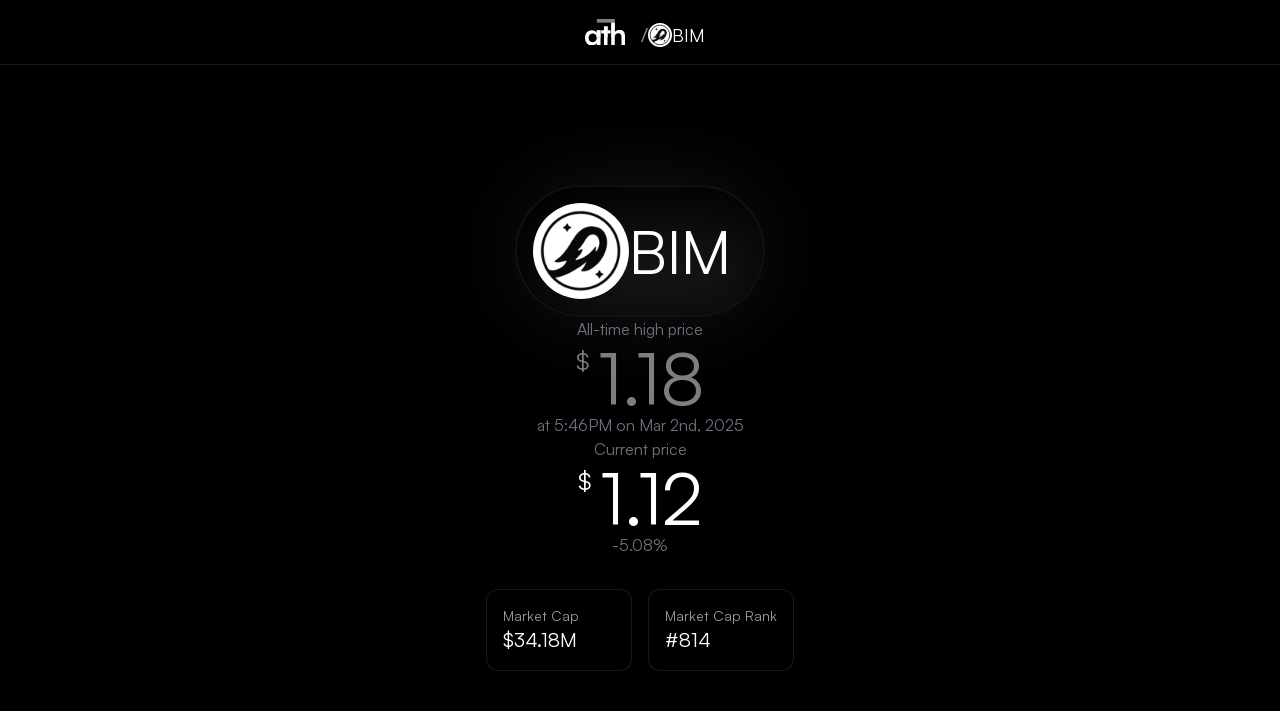

--- FILE ---
content_type: text/html; charset=utf-8
request_url: https://ath.ooo/bim
body_size: 4327
content:
<!DOCTYPE html><html lang="en" class="__variable_876898 dark"><head><meta charSet="utf-8"/><meta name="viewport" content="width=device-width, initial-scale=1"/><link rel="preload" href="/_next/static/media/867bce6efedfde96-s.p.ttf" as="font" crossorigin="" type="font/ttf"/><link rel="stylesheet" href="/_next/static/css/1479a2c34e447fab.css" data-precedence="next"/><link rel="preload" as="script" fetchPriority="low" href="/_next/static/chunks/webpack-191e28ad6e774fe4.js"/><script src="/_next/static/chunks/1dd3208c-1929102655a0ca99.js" async=""></script><script src="/_next/static/chunks/997-c9a94b50d1dfce5d.js" async=""></script><script src="/_next/static/chunks/main-app-aa8cbf6359dd7a45.js" async=""></script><script src="/_next/static/chunks/136-62869add48fcce8e.js" async=""></script><script src="/_next/static/chunks/40-d53cd112440ac91f.js" async=""></script><script src="/_next/static/chunks/app/%5Bassetid%5D/layout-69a87a4421e89991.js" async=""></script><script src="/_next/static/chunks/app/layout-71eb1f5bd9bb3afc.js" async=""></script><script src="/_next/static/chunks/295-a25ea4aa2e0acf60.js" async=""></script><script src="/_next/static/chunks/app/%5Bassetid%5D/page-bc18d3282f109efc.js" async=""></script><script src="/_next/static/chunks/app/page-bafdced3df4f77f6.js" async=""></script><title>BIM | ath.ooo</title><meta name="description" content="BIM reached its all time high of $1.18 on 3/2/2025"/><meta property="og:title" content="BIM All Time High: $1.18"/><meta property="og:description" content="BIM reached its all time high of $1.18 on 3/2/2025"/><meta property="og:image" content="https://ath.ooo/api/og?symbol=bim&amp;ath=1.18&amp;date=2025-03-02T17%3A46%3A53.367%2B00%3A00&amp;accent=%237f7f7f&amp;logo=https%3A%2F%2Fcoin-images.coingecko.com%2Fcoins%2Fimages%2F30137%2Flarge%2FTOKEN.png%3F1741965823"/><meta name="twitter:card" content="summary_large_image"/><meta name="twitter:title" content="ath.ooo/BIM"/><meta name="twitter:description" content="BIM reached its all time high of $1.18 on 3/2/2025"/><meta name="twitter:image" content="https://ath.ooo/api/og?symbol=bim&amp;ath=1.18&amp;date=2025-03-02T17%3A46%3A53.367%2B00%3A00&amp;accent=%237f7f7f&amp;logo=https%3A%2F%2Fcoin-images.coingecko.com%2Fcoins%2Fimages%2F30137%2Flarge%2FTOKEN.png%3F1741965823"/><link rel="icon" href="/favicon.ico" sizes="32x32"/><meta name="next-size-adjust"/><script src="/_next/static/chunks/polyfills-c67a75d1b6f99dc8.js" noModule=""></script></head><body class="__className_876898"><div class="flex w-full"><div class="w-full flex flex-col min-h-screen items-center justify-center"><nav class="fixed top-0 left-0 right-0 z-50 border-b border-white/10 bg-black/40 backdrop-blur-md"><div class="mx-auto max-w-7xl px-4 sm:px-6 lg:px-8"><div class="flex h-16 items-center justify-center"><div class="flex items-center ml-[72px]"><a class="flex relative w-10 justify-center items-center" href="/"><img alt="Logo" loading="lazy" width="250" height="160" decoding="async" data-nimg="1" class="absolute inset-0 w-10 h-full animate-opacityPulse" style="color:transparent" src="/_next/static/media/ath-logo-without-bar.9b0ad622.svg"/><img alt="Square" loading="lazy" width="250" height="160" decoding="async" data-nimg="1" class="absolute inset-0 w-10 h-full" style="color:transparent" src="/_next/static/media/ath-square-without-bar.0ef174e6.svg"/><svg width="auto" height="auto" viewBox="0 0 250 160" fill="none" xmlns="http://www.w3.org/2000/svg"><g clip-path="url(#clip0_44_32)"><path d="M73.9741 22.4507L186.285 22.4507V-8.2016e-05L73.9741 -8.2016e-05V22.4507Z" fill="#7f7f7f"></path></g><defs><clipPath id="clip0_44_32"><rect width="250" height="159.77" fill="white"></rect></clipPath></defs></svg></a><div class="flex flex-row items-center gap-2 mt-1.5 ml-4"><h1 class="text-xl font-bold text-white/60">/</h1><img alt="BIM" loading="lazy" width="24" height="24" decoding="async" data-nimg="1" class="rounded-full" style="color:transparent" src="https://coin-images.coingecko.com/coins/images/30137/large/TOKEN.png?1741965823"/><div class="relative w-24 h-[28px] flex items-center"><div class="absolute inset-0 flex items-center"><p class="text-lg font-bold cursor-pointer hover:text-white/80 transition-colors w-full">BIM</p></div></div></div></div></div></div></nav><main class="flex flex-col grow mt-14 items-center justify-center"><div class="flex flex-col w-full"><div class="flex flex-col items-center justify-center gap-10 pt-20"><div class="relative bg-black/40 backdrop-blur-md pl-2 md:pl-4 py-2 md:py-4 pr-8 rounded-full overflow-hidden shadow-sm border-2" style="box-shadow:0 0 100px -10px #7f7f7f33;border-color:#7f7f7f22"><div class="absolute top-1/2 left-1/2 w-[250px] h-[100px] rounded-full blur-2xl opacity-20 animate-drift" style="background-color:#7f7f7f"></div><div class="relative flex flex-row items-center justify-center gap-2 md:gap-4"><img alt="BIM" loading="lazy" width="72" height="72" decoding="async" data-nimg="1" class="rounded-full md:w-[96px] md:h-[96px]" style="color:transparent" src="https://coin-images.coingecko.com/coins/images/30137/large/TOKEN.png?1741965823"/><p class="text-3xl md:text-6xl font-light">BIM</p></div></div><div class="flex flex-col items-center justify-center gap-5"><div class="flex flex-col items-center justify-center"><p class="text-gray-500 font-medium text-base">All-time high price</p><p class="text-4xl md:text-7xl font-bold flex items-start justify-start" style="color:#7f7f7f"><span class="text-2xl pr-2 pt-1">$</span>1.18</p><p class="text-base text-gray-500 font-medium">at 5:46PM on Mar 2nd, 2025</p></div><div class="flex flex-col items-center justify-center"><p class="text-gray-500 font-medium text-base">Current price</p><p class="text-4xl md:text-7xl font-bold flex items-start justify-start text-white"><span class="text-2xl pr-2 pt-1">$</span>1.12</p><p class="text-base font-medium text-gray-500">-5.08<!-- -->%</p><div class="w-full max-w-4xl mx-auto mt-8 px-4"><div class="grid grid-cols-2 gap-4"><div class="bg-black/40 backdrop-blur-md p-4 rounded-xl border border-white/10"><p class="text-white/60 text-sm">Market Cap</p><p class="text-xl font-bold text-white">$34.18M</p></div><div class="bg-black/40 backdrop-blur-md p-4 rounded-xl border border-white/10"><p class="text-white/60 text-sm">Market Cap Rank</p><p class="text-xl font-bold text-white">#814</p></div></div></div></div></div></div></div></main></div></div><script src="/_next/static/chunks/webpack-191e28ad6e774fe4.js" async=""></script><script>(self.__next_f=self.__next_f||[]).push([0]);self.__next_f.push([2,null])</script><script>self.__next_f.push([1,"1:HL[\"/_next/static/media/867bce6efedfde96-s.p.ttf\",\"font\",{\"crossOrigin\":\"\",\"type\":\"font/ttf\"}]\n2:HL[\"/_next/static/css/1479a2c34e447fab.css\",\"style\"]\n0:\"$L3\"\n"])</script><script>self.__next_f.push([1,"4:I[8950,[],\"\"]\n8:I[825,[\"136\",\"static/chunks/136-62869add48fcce8e.js\",\"40\",\"static/chunks/40-d53cd112440ac91f.js\",\"831\",\"static/chunks/app/%5Bassetid%5D/layout-69a87a4421e89991.js\"],\"\"]\n9:I[3503,[\"185\",\"static/chunks/app/layout-71eb1f5bd9bb3afc.js\"],\"ThemeManager\"]\na:I[2172,[],\"\"]\nb:I[2533,[],\"\"]\nc:I[9794,[\"136\",\"static/chunks/136-62869add48fcce8e.js\",\"40\",\"static/chunks/40-d53cd112440ac91f.js\",\"831\",\"static/chunks/app/%5Bassetid%5D/layout-69a87a4421e89991.js\"],\"AssetNavbar\"]\nd:I[5136,[\"136\",\"static/chunks"])</script><script>self.__next_f.push([1,"/136-62869add48fcce8e.js\",\"295\",\"static/chunks/295-a25ea4aa2e0acf60.js\",\"263\",\"static/chunks/app/%5Bassetid%5D/page-bc18d3282f109efc.js\"],\"Image\"]\ne:I[3040,[\"136\",\"static/chunks/136-62869add48fcce8e.js\",\"40\",\"static/chunks/40-d53cd112440ac91f.js\",\"931\",\"static/chunks/app/page-bafdced3df4f77f6.js\"],\"\"]\n10:I[5119,[],\"\"]\n11:[]\n"])</script><script>self.__next_f.push([1,"3:[[[\"$\",\"link\",\"0\",{\"rel\":\"stylesheet\",\"href\":\"/_next/static/css/1479a2c34e447fab.css\",\"precedence\":\"next\",\"crossOrigin\":\"$undefined\"}]],[\"$\",\"$L4\",null,{\"buildId\":\"ZNiyiSFRs9ni7cKTV1uJv\",\"assetPrefix\":\"\",\"initialCanonicalUrl\":\"/bim\",\"initialTree\":[\"\",{\"children\":[[\"assetid\",\"bim\",\"d\"],{\"children\":[\"__PAGE__\",{}]}]},\"$undefined\",\"$undefined\",true],\"initialSeedData\":[\"\",{\"children\":[[\"assetid\",\"bim\",\"d\"],{\"children\":[\"__PAGE__\",{},[\"$L5\",\"$L6\",null]]},[null,\"$L7\",null]]},[null,[\"$\",\"html\",null,{\"lang\":\"en\",\"className\":\"__variable_876898 dark\",\"children\":[[\"$\",\"$L8\",null,{\"rgb\":{\"r\":0,\"g\":255,\"b\":186}}],[\"$\",\"body\",null,{\"className\":\"__className_876898\",\"children\":[[\"$\",\"$L9\",null,{}],null,[\"$\",\"div\",null,{\"className\":\"flex w-full\",\"children\":[\"$\",\"$La\",null,{\"parallelRouterKey\":\"children\",\"segmentPath\":[\"children\"],\"loading\":\"$undefined\",\"loadingStyles\":\"$undefined\",\"loadingScripts\":\"$undefined\",\"hasLoading\":false,\"error\":\"$undefined\",\"errorStyles\":\"$undefined\",\"errorScripts\":\"$undefined\",\"template\":[\"$\",\"$Lb\",null,{}],\"templateStyles\":\"$undefined\",\"templateScripts\":\"$undefined\",\"notFound\":[[\"$\",\"$Lc\",null,{\"is404\":true}],[\"$\",\"div\",null,{\"className\":\"min-h-screen w-full flex flex-col items-center justify-center bg-black\",\"children\":[\"$\",\"div\",null,{\"className\":\"flex flex-col items-center justify-center gap-32 p-8\",\"children\":[[\"$\",\"div\",null,{\"className\":\"relative w-48 h-48 animate-bounce-gentle\",\"children\":[[\"$\",\"$Ld\",null,{\"src\":{\"src\":\"/_next/static/media/ath-logo-without-bar.9b0ad622.svg\",\"height\":160,\"width\":250,\"blurWidth\":0,\"blurHeight\":0},\"className\":\"absolute inset-0 w-full h-full animate-opacityPulse\",\"alt\":\"Logo\"}],[\"$\",\"$Ld\",null,{\"src\":{\"src\":\"/_next/static/media/ath-square-without-bar.0ef174e6.svg\",\"height\":160,\"width\":250,\"blurWidth\":0,\"blurHeight\":0},\"className\":\"absolute inset-0 w-full h-full\",\"alt\":\"Square\"}],[\"$\",\"svg\",null,{\"width\":\"auto\",\"height\":\"auto\",\"viewBox\":\"0 0 250 160\",\"fill\":\"none\",\"xmlns\":\"http://www.w3.org/2000/svg\",\"className\":\"animate-spin-slow\",\"children\":[[\"$\",\"g\",null,{\"clipPath\":\"url(#clip0_44_32)\",\"children\":[\"$\",\"path\",null,{\"d\":\"M73.9741 22.4507L186.285 22.4507V-8.2016e-05L73.9741 -8.2016e-05V22.4507Z\",\"fill\":\"#FF0000\"}]}],[\"$\",\"defs\",null,{\"children\":[\"$\",\"clipPath\",null,{\"id\":\"clip0_44_32\",\"children\":[\"$\",\"rect\",null,{\"width\":\"250\",\"height\":\"159.77\",\"fill\":\"white\"}]}]}]]}]]}],[\"$\",\"div\",null,{\"className\":\"text-center\",\"children\":[[\"$\",\"p\",null,{\"className\":\"text-8xl md:text-[8rem] leading-[4rem] text-[#FF0000] font-black max-w-2xl mx-auto mb-8\",\"children\":\"404\"}],[\"$\",\"h1\",null,{\"className\":\"text-4xl md:text-7xl font-bold text-white mb-4\",\"children\":\"Asset not found\"}],[\"$\",\"p\",null,{\"className\":\"text-xl md:text-2xl text-[#FF0000] font-light max-w-2xl mx-auto mb-8\",\"children\":\"This is not the all-time high you're looking for.\"}],[\"$\",\"$Le\",null,{\"href\":\"/\",\"className\":\"inline-block px-6 py-3 text-lg font-medium text-black bg-white rounded-lg hover:bg-white/90 transition-colors\",\"children\":\"Back to Homepage\"}]]}]]}]}]],\"notFoundStyles\":[],\"styles\":null}]}]]}]]}],null]],\"initialHead\":[false,\"$Lf\"],\"globalErrorComponent\":\"$10\",\"missingSlots\":\"$W11\"}]]\n"])</script><script>self.__next_f.push([1,"13:I[9098,[\"136\",\"static/chunks/136-62869add48fcce8e.js\",\"295\",\"static/chunks/295-a25ea4aa2e0acf60.js\",\"263\",\"static/chunks/app/%5Bassetid%5D/page-bc18d3282f109efc.js\"],\"DynamicFavicon\"]\n12:[\"assetid\",\"bim\",\"d\"]\n"])</script><script>self.__next_f.push([1,"7:[\"$\",\"div\",null,{\"className\":\"w-full flex flex-col min-h-screen items-center justify-center\",\"children\":[[\"$\",\"$L8\",null,{}],[\"$\",\"$Lc\",null,{\"asset\":{\"coingecko_id\":\"bim\",\"name\":\"BIM\",\"symbol\":\"bim\",\"image\":\"https://coin-images.coingecko.com/coins/images/30137/large/TOKEN.png?1741965823\",\"current_price\":1.12,\"market_cap\":34177117,\"market_cap_rank\":814,\"ath\":1.18,\"ath_date\":\"2025-03-02T17:46:53.367+00:00\",\"last_updated\":\"2025-03-14T15:53:19.223+00:00\",\"accent\":\"#7f7f7f\"}}],[\"$\",\"main\",null,{\"className\":\"flex flex-col grow mt-14 items-center justify-center\",\"children\":[\"$\",\"$La\",null,{\"parallelRouterKey\":\"children\",\"segmentPath\":[\"children\",\"$12\",\"children\"],\"loading\":\"$undefined\",\"loadingStyles\":\"$undefined\",\"loadingScripts\":\"$undefined\",\"hasLoading\":false,\"error\":\"$undefined\",\"errorStyles\":\"$undefined\",\"errorScripts\":\"$undefined\",\"template\":[\"$\",\"$Lb\",null,{}],\"templateStyles\":\"$undefined\",\"templateScripts\":\"$undefined\",\"notFound\":\"$undefined\",\"notFoundStyles\":\"$undefined\",\"styles\":null}]}]]}]\n"])</script><script>self.__next_f.push([1,"6:[[\"$\",\"$L13\",null,{\"symbol\":\"bim\",\"accent\":\"#7f7f7f\",\"theme\":\"dark\"}],[\"$\",\"div\",null,{\"className\":\"flex flex-col w-full\",\"children\":[[\"$\",\"div\",null,{\"className\":\"flex flex-col items-center justify-center gap-10 pt-20\",\"children\":[[\"$\",\"div\",null,{\"className\":\"relative bg-black/40 backdrop-blur-md pl-2 md:pl-4 py-2 md:py-4 pr-8 rounded-full overflow-hidden shadow-sm border-2\",\"style\":{\"boxShadow\":\"0 0 100px -10px #7f7f7f33\",\"borderColor\":\"#7f7f7f22\"},\"children\":[[\"$\",\"div\",null,{\"className\":\"absolute top-1/2 left-1/2 w-[250px] h-[100px] rounded-full blur-2xl opacity-20 animate-drift\",\"style\":{\"backgroundColor\":\"#7f7f7f\"}}],[\"$\",\"div\",null,{\"className\":\"relative flex flex-row items-center justify-center gap-2 md:gap-4\",\"children\":[[\"$\",\"$Ld\",null,{\"src\":\"https://coin-images.coingecko.com/coins/images/30137/large/TOKEN.png?1741965823\",\"alt\":\"BIM\",\"width\":72,\"height\":72,\"className\":\"rounded-full md:w-[96px] md:h-[96px]\"}],[\"$\",\"p\",null,{\"className\":\"text-3xl md:text-6xl font-light\",\"children\":\"BIM\"}]]}]]}],[\"$\",\"div\",null,{\"className\":\"flex flex-col items-center justify-center gap-5\",\"children\":[[\"$\",\"div\",null,{\"className\":\"flex flex-col items-center justify-center\",\"children\":[[\"$\",\"p\",null,{\"className\":\"text-gray-500 font-medium text-base\",\"children\":\"All-time high price\"}],[\"$\",\"p\",null,{\"className\":\"text-4xl md:text-7xl font-bold flex items-start justify-start\",\"style\":{\"color\":\"#7f7f7f\"},\"children\":[[\"$\",\"span\",null,{\"className\":\"text-2xl pr-2 pt-1\",\"children\":\"$$\"}],\"1.18\"]}],[\"$\",\"p\",null,{\"className\":\"text-base text-gray-500 font-medium\",\"children\":\"at 5:46PM on Mar 2nd, 2025\"}]]}],[\"$\",\"div\",null,{\"className\":\"flex flex-col items-center justify-center\",\"children\":[[\"$\",\"p\",null,{\"className\":\"text-gray-500 font-medium text-base\",\"children\":\"Current price\"}],[\"$\",\"p\",null,{\"className\":\"text-4xl md:text-7xl font-bold flex items-start justify-start text-white\",\"children\":[[\"$\",\"span\",null,{\"className\":\"text-2xl pr-2 pt-1\",\"children\":\"$$\"}],\"1.12\"]}],[\"$\",\"p\",null,{\"className\":\"text-base font-medium text-gray-500\",\"children\":[\"-5.08\",\"%\"]}],[\"$\",\"div\",null,{\"className\":\"w-full max-w-4xl mx-auto mt-8 px-4\",\"children\":[\"$\",\"div\",null,{\"className\":\"grid grid-cols-2 gap-4\",\"children\":[[\"$\",\"div\",\"Market Cap\",{\"className\":\"bg-black/40 backdrop-blur-md p-4 rounded-xl border border-white/10\",\"children\":[[\"$\",\"p\",null,{\"className\":\"text-white/60 text-sm\",\"children\":\"Market Cap\"}],[\"$\",\"p\",null,{\"className\":\"text-xl font-bold text-white\",\"children\":\"$$34.18M\"}]]}],[\"$\",\"div\",\"Market Cap Rank\",{\"className\":\"bg-black/40 backdrop-blur-md p-4 rounded-xl border border-white/10\",\"children\":[[\"$\",\"p\",null,{\"className\":\"text-white/60 text-sm\",\"children\":\"Market Cap Rank\"}],[\"$\",\"p\",null,{\"className\":\"text-xl font-bold text-white\",\"children\":\"#814\"}]]}]]}]}]]}]]}]]}],false]}],false]\n"])</script><script>self.__next_f.push([1,"f:[[\"$\",\"meta\",\"0\",{\"name\":\"viewport\",\"content\":\"width=device-width, initial-scale=1\"}],[\"$\",\"meta\",\"1\",{\"charSet\":\"utf-8\"}],[\"$\",\"title\",\"2\",{\"children\":\"BIM | ath.ooo\"}],[\"$\",\"meta\",\"3\",{\"name\":\"description\",\"content\":\"BIM reached its all time high of $1.18 on 3/2/2025\"}],[\"$\",\"meta\",\"4\",{\"property\":\"og:title\",\"content\":\"BIM All Time High: $1.18\"}],[\"$\",\"meta\",\"5\",{\"property\":\"og:description\",\"content\":\"BIM reached its all time high of $1.18 on 3/2/2025\"}],[\"$\",\"meta\",\"6\",{\"property\":\"og:image\",\"content\":\"https://ath.ooo/api/og?symbol=bim\u0026ath=1.18\u0026date=2025-03-02T17%3A46%3A53.367%2B00%3A00\u0026accent=%237f7f7f\u0026logo=https%3A%2F%2Fcoin-images.coingecko.com%2Fcoins%2Fimages%2F30137%2Flarge%2FTOKEN.png%3F1741965823\"}],[\"$\",\"meta\",\"7\",{\"name\":\"twitter:card\",\"content\":\"summary_large_image\"}],[\"$\",\"meta\",\"8\",{\"name\":\"twitter:title\",\"content\":\"ath.ooo/BIM\"}],[\"$\",\"meta\",\"9\",{\"name\":\"twitter:description\",\"content\":\"BIM reached its all time high of $1.18 on 3/2/2025\"}],[\"$\",\"meta\",\"10\",{\"name\":\"twitter:image\",\"content\":\"https://ath.ooo/api/og?symbol=bim\u0026ath=1.18\u0026date=2025-03-02T17%3A46%3A53.367%2B00%3A00\u0026accent=%237f7f7f\u0026logo=https%3A%2F%2Fcoin-images.coingecko.com%2Fcoins%2Fimages%2F30137%2Flarge%2FTOKEN.png%3F1741965823\"}],[\"$\",\"link\",\"11\",{\"rel\":\"icon\",\"href\":\"/favicon.ico\",\"sizes\":\"32x32\"}],[\"$\",\"meta\",\"12\",{\"name\":\"next-size-adjust\"}]]\n"])</script><script>self.__next_f.push([1,"5:null\n"])</script><script>self.__next_f.push([1,""])</script></body></html>

--- FILE ---
content_type: image/svg+xml
request_url: https://ath.ooo/_next/static/media/ath-square-without-bar.0ef174e6.svg
body_size: 363
content:
<svg width="250" height="160" viewBox="0 0 250 160" fill="none" xmlns="http://www.w3.org/2000/svg">
<path d="M141.379 112.524L141.379 45.5327L118.97 45.5327L118.97 112.524L141.379 112.524Z" fill="#898989"/>
<path d="M141.379 112.524L141.379 45.5327L118.97 45.5327L118.97 112.524L141.379 112.524Z" fill="white"/>
<path d="M96.3823 112.524L96.3823 68.5244L73.9741 68.5244L73.9741 112.524L96.3823 112.524Z" fill="#898989"/>
<path d="M96.3823 112.524L96.3823 68.5244L73.9741 68.5244L73.9741 112.524L96.3823 112.524Z" fill="white"/>
<path d="M186.195 112.524L186.195 22.4507L163.787 22.4507L163.787 112.524L186.195 112.524Z" fill="#898989"/>
<path d="M186.195 112.524L186.195 22.4507L163.787 22.4507L163.787 112.524L186.195 112.524Z" fill="white"/>
</svg>


--- FILE ---
content_type: application/javascript; charset=utf-8
request_url: https://ath.ooo/_next/static/chunks/app/%5Bassetid%5D/layout-69a87a4421e89991.js
body_size: 3121
content:
(self.webpackChunk_N_E=self.webpackChunk_N_E||[]).push([[831],{4746:function(e,t,n){Promise.resolve().then(n.bind(n,9794)),Promise.resolve().then(n.bind(n,825))},9794:function(e,t,n){"use strict";n.r(t),n.d(t,{AssetNavbar:function(){return d}});var r=n(7573),i=n(8618),o=n(3040),a=n.n(o),l=n(5814),s=n(1858),c=n(2988),u=n(7653);function f(e){let{color:t}=e;return(0,r.jsxs)("svg",{width:"auto",height:"auto",viewBox:"0 0 250 160",fill:"none",xmlns:"http://www.w3.org/2000/svg",children:[(0,r.jsx)("g",{clipPath:"url(#clip0_44_32)",children:(0,r.jsx)("path",{d:"M73.9741 22.4507L186.285 22.4507V-8.2016e-05L73.9741 -8.2016e-05V22.4507Z",fill:t})}),(0,r.jsx)("defs",{children:(0,r.jsx)("clipPath",{id:"clip0_44_32",children:(0,r.jsx)("rect",{width:"250",height:"159.77",fill:"white"})})})]})}function d(e){let{asset:t,is404:n}=e,o=(0,c.useRouter)(),[d,m]=(0,u.useState)(!1),[h,g]=(0,u.useState)(n?"":(null==t?void 0:t.symbol.toUpperCase())||""),x=(0,u.useRef)(null);return(0,u.useEffect)(()=>{d&&x.current&&(x.current.focus(),x.current.select())},[d]),(0,u.useEffect)(()=>{n&&m(!0)},[n]),(0,r.jsx)("nav",{className:"fixed top-0 left-0 right-0 z-50 border-b border-white/10 bg-black/40 backdrop-blur-md",children:(0,r.jsx)("div",{className:"mx-auto max-w-7xl px-4 sm:px-6 lg:px-8",children:(0,r.jsx)("div",{className:"flex h-16 items-center justify-center",children:(0,r.jsxs)("div",{className:"flex items-center ml-[72px]",children:[(0,r.jsxs)(a(),{href:"/",className:"flex relative w-10 justify-center items-center",children:[(0,r.jsx)(i.default,{src:l.default,className:"absolute inset-0 w-10 h-full animate-opacityPulse",alt:"Logo"}),(0,r.jsx)(i.default,{src:s.default,className:"absolute inset-0 w-10 h-full",alt:"Square"}),(0,r.jsx)(f,{color:n?"#FF0000":(null==t?void 0:t.accent)||"#00FFBA"})]}),(0,r.jsxs)("div",{className:"flex flex-row items-center gap-2 mt-1.5 ml-4",children:[(0,r.jsx)("h1",{className:"text-xl font-bold text-white/60",children:"/"}),!n&&(null==t?void 0:t.image)&&(0,r.jsx)(i.default,{src:t.image,alt:t.name,width:24,height:24,className:"rounded-full"}),(0,r.jsx)("div",{className:"relative w-24 h-[28px] flex items-center",children:(0,r.jsx)("div",{className:"absolute inset-0 flex items-center",children:d?(0,r.jsx)("form",{onSubmit:e=>{null==e||e.preventDefault(),h.trim()&&(o.push("/".concat(h.trim().toLowerCase())),m(!1))},className:"w-full flex items-center",children:(0,r.jsx)("input",{ref:x,type:"text",value:h,onChange:e=>g(e.target.value),onBlur:()=>{m(!1),n||g((null==t?void 0:t.symbol.toUpperCase())||"")},placeholder:n?"Search...":"",className:"w-full px-0 py-0 text-lg font-bold bg-transparent border-none outline-none text-white focus:ring-0 placeholder:text-white/20",style:{caretColor:n?"#FF0000":(null==t?void 0:t.accent)||"#00FFBA"}})}):(0,r.jsx)("p",{className:"text-lg font-bold cursor-pointer hover:text-white/80 transition-colors w-full",onClick:()=>m(!0),children:h||"404"})})})]})]})})})})}},825:function(e,t,n){"use strict";n.r(t),n.d(t,{default:function(){return u}});var r=n(7573),i=n(650),o=n.n(i),a=n(7653),l=function(){return"undefined"!=typeof window},s=function(){return l()?window.matchMedia&&window.matchMedia("(prefers-color-scheme: dark)"):void 0},c=function(e){return e&&e.matches?"dark":"light"},u=e=>{var t,n,i,u;let f,d,m,{title:h,description:g,openGraphImageAbsoluteUrl:x,url:v,pageTitle:p,noIndex:j,rgb:w}=e,b=h||"ath.ooo",C=p||b,D=g||"ath.ooo is the fastest way to check the all-time high price of any crypto asset",k=x||"https://og.ath.ooo/logo/2/og.png";w&&({r:f,g:d,b:m}=w);let F=(n=(t=(0,a.useState)(c(s())))[0],i=t[1],u=function(){l()&&window.requestAnimationFrame(function(){return i(c(s()))})},(0,a.useEffect)(function(){if(l()){var e,t=(e=s())&&e.addEventListener?{bindEvent:function(){return e.addEventListener("change",u)},unbindEvent:function(){return e.removeEventListener("change",u)}}:{bindEvent:function(){return e&&e.addListener(u)},unbindEvent:function(){return e&&e.removeListener(u)}},n=t.bindEvent,r=t.unbindEvent;return n(),r}},[]),n);return console.log("MetaTags RGB values:",w),(0,r.jsx)(r.Fragment,{children:(0,r.jsxs)(o(),{children:[(0,r.jsx)("meta",{charSet:"utf-8"}),w?(0,r.jsxs)(r.Fragment,{children:[(0,r.jsx)("link",{href:"data:image/svg+xml,%3Csvg%20width%3D%22100%25%22%20height%3D%22100%25%22%20viewBox%3D%220%200%202778%202778%22%20version%3D%221.1%22%20xmlns%3D%22http%3A%2F%2Fwww.w3.org%2F2000%2Fsvg%22%20xmlns%3Axlink%3D%22http%3A%2F%2Fwww.w3.org%2F1999%2Fxlink%22%20xml%3Aspace%3D%22preserve%22%20xmlns%3Aserif%3D%22http%3A%2F%2Fwww.serif.com%2F%22%20style%3D%22fill-rule%3Aevenodd%3Bclip-rule%3Aevenodd%3Bstroke-linejoin%3Around%3Bstroke-miterlimit%3A2%3B%22%3E%3Cg%20transform%3D%22matrix(2.77778%2C0%2C0%2C2.77778%2C0%2C-52918.5)%22%3E%3Cg%20id%3D%22ath%22%20transform%3D%22matrix(0.260417%2C0%2C0%2C0.462963%2C0%2C19050.6)%22%3E%3Crect%20x%3D%220%22%20y%3D%220%22%20width%3D%223840%22%20height%3D%222160%22%20style%3D%22fill%3Anone%3B%22%2F%3E%3Cg%20id%3D%22Logomark%22%20transform%3D%22matrix(2.92328%2C0%2C0%2C2.92328%2C-3684.32%2C-2949.28)%22%3E%3Cg%20transform%3D%22matrix(1.18054e-16%2C-1.08448%2C2.05793%2C7.08818e-17%2C226.624%2C4299.46)%22%3E%3Crect%20x%3D%222353.03%22%20y%3D%221012.95%22%20width%3D%22544.81%22%20height%3D%22127.661%22%20style%3D%22fill%3A".concat("dark"!==F?"rgb(0,0,0)":"rgb(255,255,255)","%22%2F%3E%3C%2Fg%3E%3Cg%20transform%3D%22matrix(8.78563e-17%2C-0.807076%2C2.05793%2C7.08818e-17%2C-298.812%2C3646.72)%22%3E%3Crect%20x%3D%222353.03%22%20y%3D%221012.95%22%20width%3D%22544.81%22%20height%3D%22127.661%22%20style%3D%22fill%3A").concat("dark"!==F?"rgb(0,0,0)":"rgb(255,255,255)","%22%2F%3E%3C%2Fg%3E%3Cg%20transform%3D%22matrix(5.75469e-17%2C-0.528644%2C2.05793%2C7.08818e-17%2C-824.249%2C2991.56)%22%3E%3Crect%20x%3D%222353.03%22%20y%3D%221012.95%22%20width%3D%22544.81%22%20height%3D%22127.661%22%20style%3D%22fill%3A").concat("dark"!==F?"rgb(0,0,0)":"rgb(255,255,255)","%22%2F%3E%3C%2Fg%3E%3Cg%20transform%3D%22matrix(-2.4111%2C-1.66092e-16%2C2.52024e-16%2C-1.15759%2C8247.31%2C2329.39)%22%3E%3Crect%20x%3D%222353.03%22%20y%3D%221012.95%22%20width%3D%22544.81%22%20height%3D%22127.661%22%20style%3D%22fill%3Argb(").concat(f,",").concat(d,",").concat(m,")%3B%22%2F%3E%3C%2Fg%3E%3C%2Fg%3E%3C%2Fg%3E%3C%2Fg%3E%3C%2Fsvg%3E"),rel:"icon",sizes:"any"}),"dark"!==F?(0,r.jsxs)(r.Fragment,{children:[(0,r.jsx)("link",{href:"/logo/2/favicon_backup_black.ico",rel:"alternate icon"}),(0,r.jsx)("link",{color:"rgb(".concat(f,",").concat(d,",").concat(m,")"),href:"/logo/2/favicon.svg",rel:"mask-icon"})]}):(0,r.jsxs)(r.Fragment,{children:[(0,r.jsx)("link",{href:"/logo/2/favicon_backup_white.ico",rel:"alternate icon"}),(0,r.jsx)("link",{color:"rgb(".concat(f,",").concat(d,",").concat(m,")"),href:"/logo/2/favicon-white.svg",rel:"mask-icon"})]})]}):"dark"!==F?(0,r.jsxs)(r.Fragment,{children:[(0,r.jsx)("link",{href:"/logo/2/favicon.svg",rel:"icon"}),(0,r.jsx)("link",{href:"/logo/2/favicon_backup_black.ico",rel:"alternate icon"}),(0,r.jsx)("link",{color:"#000000",href:"/logo/2/favicon_backup_black.ico",rel:"mask-icon"})]}):(0,r.jsxs)(r.Fragment,{children:[(0,r.jsx)("link",{href:"/logo/2/favicon-white.svg",rel:"icon"}),(0,r.jsx)("link",{href:"/logo/2/favicon_backup_white.ico",rel:"alternate icon"}),(0,r.jsx)("link",{color:"#ffffff",href:"/logo/2/favicon-white.svg",rel:"mask-icon"})]}),j&&(0,r.jsx)("meta",{content:"noindex",name:"robots"}),(0,r.jsx)("title",{children:C}),(0,r.jsx)("meta",{content:b,name:"title"}),(0,r.jsx)("meta",{content:D,name:"description"}),(0,r.jsx)("meta",{content:b,itemProp:"name"}),(0,r.jsx)("meta",{content:D,itemProp:"description"}),(0,r.jsx)("meta",{content:D,itemProp:"image"}),(0,r.jsx)("meta",{content:b,name:"twitter:title"}),(0,r.jsx)("meta",{content:D,name:"twitter:description"}),(0,r.jsx)("meta",{content:k,name:"twitter:image:src"}),(0,r.jsx)("meta",{content:"summary_large_image",name:"twitter:card"}),(0,r.jsx)("meta",{content:"https://ath.ooo",name:"twitter:site"}),(0,r.jsx)("meta",{content:b,name:"og:title"}),(0,r.jsx)("meta",{content:D,name:"og:description"}),(0,r.jsx)("meta",{content:k,name:"og:image"}),(0,r.jsx)("meta",{content:v||"https://ath.ooo/",name:"og:url"}),(0,r.jsx)("meta",{content:"ATH.ooo",name:"og:site_name"}),(0,r.jsx)("meta",{content:"en_US",name:"og:locale"}),(0,r.jsx)("meta",{content:"website",name:"og:type"})]})})}},8618:function(e,t,n){"use strict";n.d(t,{default:function(){return i.a}});var r=n(1105),i=n.n(r)},650:function(e,t){"use strict";function n(){return null}Object.defineProperty(t,"__esModule",{value:!0}),Object.defineProperty(t,"default",{enumerable:!0,get:function(){return n}}),("function"==typeof t.default||"object"==typeof t.default&&null!==t.default)&&void 0===t.default.__esModule&&(Object.defineProperty(t.default,"__esModule",{value:!0}),Object.assign(t.default,t),e.exports=t.default)},1105:function(e,t,n){"use strict";Object.defineProperty(t,"__esModule",{value:!0}),function(e,t){for(var n in t)Object.defineProperty(e,n,{enumerable:!0,get:t[n]})}(t,{getImageProps:function(){return l},default:function(){return s}});let r=n(907),i=n(6415),o=n(5136),a=r._(n(6206)),l=e=>{let{props:t}=(0,i.getImgProps)(e,{defaultLoader:a.default,imgConf:{deviceSizes:[640,750,828,1080,1200,1920,2048,3840],imageSizes:[16,32,48,64,96,128,256,384],path:"/_next/image",loader:"default",dangerouslyAllowSVG:!1,unoptimized:!0}});for(let[e,n]of Object.entries(t))void 0===n&&delete t[e];return{props:t}},s=o.Image},5814:function(e,t,n){"use strict";n.r(t),t.default={src:"/_next/static/media/ath-logo-without-bar.9b0ad622.svg",height:160,width:250,blurWidth:0,blurHeight:0}},1858:function(e,t,n){"use strict";n.r(t),t.default={src:"/_next/static/media/ath-square-without-bar.0ef174e6.svg",height:160,width:250,blurWidth:0,blurHeight:0}}},function(e){e.O(0,[136,40,293,997,744],function(){return e(e.s=4746)}),_N_E=e.O()}]);

--- FILE ---
content_type: application/javascript; charset=utf-8
request_url: https://ath.ooo/_next/static/chunks/app/%5Bassetid%5D/page-bc18d3282f109efc.js
body_size: 1920
content:
(self.webpackChunk_N_E=self.webpackChunk_N_E||[]).push([[263],{3444:function(e,t,s){Promise.resolve().then(s.bind(s,9098)),Promise.resolve().then(s.bind(s,8920)),Promise.resolve().then(s.bind(s,4453)),Promise.resolve().then(s.t.bind(s,5136,23))},9098:function(e,t,s){"use strict";s.r(t),s.d(t,{DynamicFavicon:function(){return r}});var n=s(7653);function r(e){let{symbol:t,accent:s="#00FFBA",theme:r="dark"}=e;return(0,n.useEffect)(()=>{if(!t)return;let e="dark"===r?"rgb(255,255,255)":"rgb(0,0,0)",n='<svg width="100%" height="100%" viewBox="0 0 3200 3200" version="1.1" xmlns="http://www.w3.org/2000/svg" xmlns:xlink="http://www.w3.org/1999/xlink" xml:space="preserve" style="fill-rule:evenodd;clip-rule:evenodd;stroke-linejoin:round;stroke-miterlimit:2;">\n      <g transform="matrix(2.4,0,0,2.4,211,-45518.5)">\n        <g id="ath" transform="matrix(0.260417,0,0,0.462963,0,19050.6)">\n          <g id="Logomark" transform="matrix(2.92328,0,0,2.92328,-3684.32,-2949.28)">\n            <g transform="matrix(1.18054e-16,-1.08448,2.05793,7.08818e-17,226.624,4299.46)">\n              <rect x="2353.03" y="1012.95" width="544.81" height="127.661" style="fill:'.concat(e,'"/>\n            </g>\n            <g transform="matrix(8.78563e-17,-0.807076,2.05793,7.08818e-17,-298.812,3646.72)">\n              <rect x="2353.03" y="1012.95" width="544.81" height="127.661" style="fill:').concat(e,'"/>\n            </g>\n            <g transform="matrix(5.75469e-17,-0.528644,2.05793,7.08818e-17,-824.249,2991.56)">\n              <rect x="2353.03" y="1012.95" width="544.81" height="127.661" style="fill:').concat(e,'"/>\n            </g>\n            <g transform="matrix(-2.4111,-1.66092e-16,2.52024e-16,-1.15759,8247.31,2329.39)">\n              <rect x="2353.03" y="1012.95" width="544.81" height="127.661" style="fill:').concat(s,'"/>\n            </g>\n          </g>\n        </g>\n      </g>\n    </svg>'),l=document.querySelector('link[rel="icon"]');if(l)l.href="data:image/svg+xml,".concat(encodeURIComponent(n));else{let e=document.createElement("link");e.rel="icon",e.href="data:image/svg+xml,".concat(encodeURIComponent(n)),document.head.appendChild(e)}},[t,s,r]),null}},8920:function(e,t,s){"use strict";s.r(t),s.d(t,{OgDebugPanel:function(){return l}});var n=s(7573),r=s(7653);function l(e){let{ogUrl:t}=e,[s,l]=(0,r.useState)(!1);return(0,n.jsxs)("div",{className:"fixed bottom-4 right-4 z-50",children:[(0,n.jsx)("button",{onClick:()=>l(!s),className:"bg-black/80 hover:bg-black text-xs text-white/60 hover:text-white/90 px-3 py-2 rounded-lg border border-white/10 hover:border-white/20 transition-all",children:s?"Close OG Preview":"Open OG Preview"}),s&&(0,n.jsx)("div",{className:"fixed inset-0 bg-black/80 flex items-center justify-center p-4",children:(0,n.jsxs)("div",{className:"bg-black/90 p-6 rounded-xl border border-white/10 w-[70vw] max-h-[90vh] overflow-auto",children:[(0,n.jsxs)("div",{className:"flex justify-between items-center mb-4",children:[(0,n.jsx)("h3",{className:"text-white/80 text-sm font-mono",children:"OG Image Preview"}),(0,n.jsx)("button",{onClick:()=>l(!1),className:"text-white/60 hover:text-white/90",children:"✕"})]}),(0,n.jsxs)("div",{className:"space-y-4",children:[(0,n.jsx)("div",{className:"w-full bg-black/50 rounded-lg overflow-hidden",children:(0,n.jsx)("iframe",{src:t,className:"w-full aspect-[1200/630] border-0 scale-100 transform-gpu"})}),(0,n.jsx)("div",{className:"p-3 bg-black/50 rounded-lg",children:(0,n.jsx)("p",{className:"text-white/60 text-xs font-mono break-all",children:t})})]})]})})]})}},4453:function(e,t,s){"use strict";s.r(t),s.d(t,{OtherAssetsSection:function(){return c}});var n=s(7573),r=s(8618),l=s(7653),a=s(8225);let i="missing_large.png",c=e=>{let{otherAssets:t}=e,[s,c]=(0,l.useState)(!1);return(null==t?void 0:t.length)?(0,n.jsx)("div",{className:"mt-20 w-full max-w-4xl flex flex-col items-center",children:(0,n.jsxs)("div",{className:"group w-full flex flex-col items-center",children:[(0,n.jsxs)("div",{className:"flex items-center gap-4 p-5 cursor-pointer justify-center",onClick:()=>c(!s),children:[(0,n.jsx)("p",{className:"text-2xl font-light text-gray-400 text-center opacity-40",children:"Other assets with the same ticker"}),(0,n.jsx)("div",{className:"transform transition-transform duration-200 ".concat(s?"rotate-180":""),children:(0,n.jsx)("svg",{className:"w-5 h-5 text-gray-400",fill:"none",stroke:"currentColor",viewBox:"0 0 24 24",children:(0,n.jsx)("path",{strokeLinecap:"round",strokeLinejoin:"round",strokeWidth:2,d:"M19 9l-7 7-7-7"})})})]}),!s&&t.length>0&&(0,n.jsxs)("div",{className:"px-5 flex flex-col items-center justify-center w-full gap-2 opacity-40",children:[t.slice(0,3).map((e,t)=>(0,n.jsxs)("div",{className:"inline-flex items-center gap-2 bg-black/30 backdrop-blur-sm px-3 py-2 rounded-xl",style:{boxShadow:"0 0 20px -12px ".concat(e.accent)},children:[e.image&&e.image!==i?(0,n.jsx)(r.default,{src:e.image,alt:e.name,width:20,height:20,className:"rounded-full"}):(0,n.jsx)("div",{className:"w-5 h-5 bg-gray-800 border border-gray-700 rounded-full"}),(0,n.jsx)("span",{className:"text-sm font-medium text-white",children:e.name})]},t)),t.length>3&&(0,n.jsxs)("span",{className:"text-sm text-gray-400",children:["and ",t.length-3," more..."]})]}),s&&(0,n.jsx)("div",{className:"px-5 grid w-full grid-cols-1 gap-5",children:t.map((e,t)=>(0,n.jsxs)("div",{className:"flex items-start gap-3 bg-black/30 backdrop-blur-sm p-3 rounded-full",style:{boxShadow:"0 0 20px -12px ".concat(e.accent)},children:[e.image&&e.image!==i?(0,n.jsx)(r.default,{src:e.image,alt:e.name,width:64,height:64,className:"rounded-full max-w-[64px] max-h-[64px] object-contain"}):(0,n.jsx)("div",{className:"w-[64px] h-[64px] bg-gray-800 border border-gray-700 rounded-full"}),(0,n.jsxs)("div",{children:[(0,n.jsx)("p",{className:"text-base font-medium whitespace-nowrap",style:{color:e.accent},children:e.name}),e.ath?(0,n.jsxs)("p",{className:"text-xl font-bold text-white",children:["$",e.ath.toLocaleString()]}):(0,n.jsx)("p",{className:"text-xs text-gray-400",children:"No ATH"}),(0,n.jsx)("p",{className:"text-xs text-gray-400",children:(0,a.WU)(new Date(e.ath_date),"MMM d, yyyy")})]})]},t))})]})}):null}}},function(e){e.O(0,[136,295,293,997,744],function(){return e(e.s=3444)}),_N_E=e.O()}]);